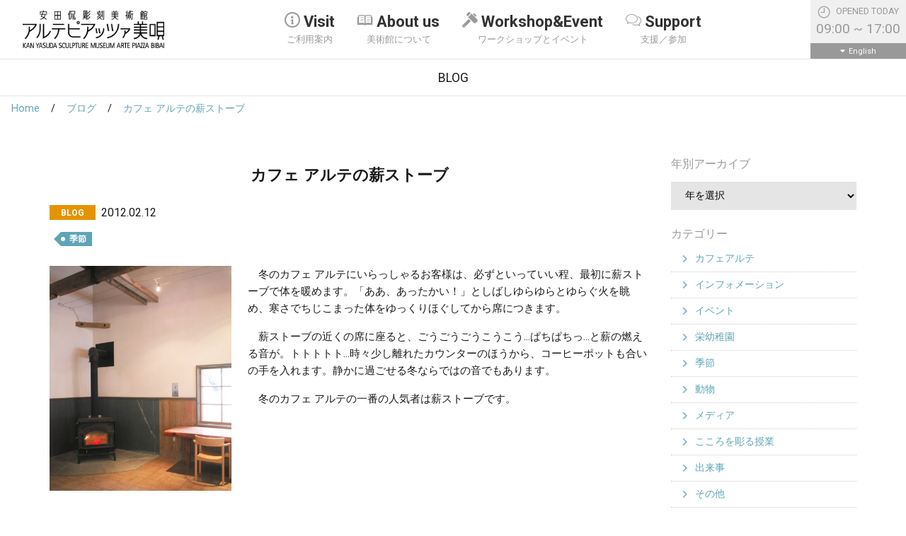

--- FILE ---
content_type: text/html; charset=UTF-8
request_url: https://www.artepiazza.jp/blog/7287/
body_size: 9731
content:
<!doctype html>
<html lang="ja">
<head>
	<meta charset="UTF-8">
	<meta name="viewport" content="width=device-width, initial-scale=1, shrink-to-fit=no">
	<link rel="profile" href="https://gmpg.org/xfn/11">

  <link rel="icon" href="https://www.artepiazza.jp/wp-content/themes/artepiazza2018/favicon/favicon.ico" sizes="any">
  <link rel="icon" href="https://www.artepiazza.jp/wp-content/themes/artepiazza2018/favicon/icon.svg" type="image/svg+xml">
  <link rel="apple-touch-icon" href="https://www.artepiazza.jp/wp-content/themes/artepiazza2018/favicon/apple-touch-icon.png">

	<meta name='robots' content='index, follow, max-image-preview:large, max-snippet:-1, max-video-preview:-1' />

	<!-- This site is optimized with the Yoast SEO plugin v19.7.1 - https://yoast.com/wordpress/plugins/seo/ -->
	<title>カフェ アルテの薪ストーブ | 安田侃彫刻美術館 アルテピアッツァ美唄</title>
	<link rel="canonical" href="https://www.artepiazza.jp/blog/7287/" />
	<meta property="og:locale" content="ja_JP" />
	<meta property="og:type" content="article" />
	<meta property="og:title" content="カフェ アルテの薪ストーブ | 安田侃彫刻美術館 アルテピアッツァ美唄" />
	<meta property="og:description" content="　冬のカフェ アルテにいらっしゃるお客様は、必ずといっていい程、最初に薪ストーブで体を暖めます。「ああ、あったかい！」としばしゆらゆらとゆらぐ火を眺め、寒さでちじこまった体をゆっくりほぐしてから席につきます。 　薪ストー [&hellip;]" />
	<meta property="og:url" content="https://www.artepiazza.jp/blog/7287/" />
	<meta property="og:site_name" content="安田侃彫刻美術館 アルテピアッツァ美唄" />
	<meta property="article:publisher" content="https://www.facebook.com/ArtePiazzaBibai" />
	<meta property="og:image" content="https://www.artepiazza.jp/wp-content/uploads/2012/02/SDIM01724-445x550.jpg" />
	<meta name="twitter:card" content="summary_large_image" />
	<script type="application/ld+json" class="yoast-schema-graph">{"@context":"https://schema.org","@graph":[{"@type":"WebPage","@id":"https://www.artepiazza.jp/blog/7287/","url":"https://www.artepiazza.jp/blog/7287/","name":"カフェ アルテの薪ストーブ | 安田侃彫刻美術館 アルテピアッツァ美唄","isPartOf":{"@id":"https://www.artepiazza.jp/#website"},"primaryImageOfPage":{"@id":"https://www.artepiazza.jp/blog/7287/#primaryimage"},"image":{"@id":"https://www.artepiazza.jp/blog/7287/#primaryimage"},"thumbnailUrl":"https://www.artepiazza.jp/wp-content/uploads/2012/02/SDIM01724-445x550.jpg","datePublished":"2012-02-12T09:06:48+00:00","dateModified":"2012-02-12T09:06:48+00:00","breadcrumb":{"@id":"https://www.artepiazza.jp/blog/7287/#breadcrumb"},"inLanguage":"ja","potentialAction":[{"@type":"ReadAction","target":["https://www.artepiazza.jp/blog/7287/"]}]},{"@type":"ImageObject","inLanguage":"ja","@id":"https://www.artepiazza.jp/blog/7287/#primaryimage","url":"https://www.artepiazza.jp/wp-content/uploads/2012/02/SDIM01724-445x550.jpg","contentUrl":"https://www.artepiazza.jp/wp-content/uploads/2012/02/SDIM01724-445x550.jpg"},{"@type":"BreadcrumbList","@id":"https://www.artepiazza.jp/blog/7287/#breadcrumb","itemListElement":[{"@type":"ListItem","position":1,"name":"ホーム","item":"https://www.artepiazza.jp/"},{"@type":"ListItem","position":2,"name":"ブログ","item":"https://www.artepiazza.jp/blog/"},{"@type":"ListItem","position":3,"name":"カフェ アルテの薪ストーブ"}]},{"@type":"WebSite","@id":"https://www.artepiazza.jp/#website","url":"https://www.artepiazza.jp/","name":"安田侃彫刻美術館 アルテピアッツァ美唄","description":"ARTE PIAZZA BIBAI","publisher":{"@id":"https://www.artepiazza.jp/#organization"},"potentialAction":[{"@type":"SearchAction","target":{"@type":"EntryPoint","urlTemplate":"https://www.artepiazza.jp/?s={search_term_string}"},"query-input":"required name=search_term_string"}],"inLanguage":"ja"},{"@type":"Organization","@id":"https://www.artepiazza.jp/#organization","name":"安田侃彫刻美術館 アルテピアッツァ美唄","url":"https://www.artepiazza.jp/","sameAs":["https://www.instagram.com/artepiazzabibai/","https://www.facebook.com/ArtePiazzaBibai"],"logo":{"@type":"ImageObject","inLanguage":"ja","@id":"https://www.artepiazza.jp/#/schema/logo/image/","url":"https://www.artepiazza.jp/wp-content/uploads/2019/04/logo-ja.png","contentUrl":"https://www.artepiazza.jp/wp-content/uploads/2019/04/logo-ja.png","width":510,"height":135,"caption":"安田侃彫刻美術館 アルテピアッツァ美唄"},"image":{"@id":"https://www.artepiazza.jp/#/schema/logo/image/"}}]}</script>
	<!-- / Yoast SEO plugin. -->


<link rel='dns-prefetch' href='//fonts.googleapis.com' />
		<!-- This site uses the Google Analytics by ExactMetrics plugin v7.20.1 - Using Analytics tracking - https://www.exactmetrics.com/ -->
							<script src="//www.googletagmanager.com/gtag/js?id=G-0ZGXMMPGKD"  data-cfasync="false" data-wpfc-render="false" type="text/javascript" async></script>
			<script data-cfasync="false" data-wpfc-render="false" type="text/javascript">
				var em_version = '7.20.1';
				var em_track_user = true;
				var em_no_track_reason = '';
				
								var disableStrs = [
										'ga-disable-G-0ZGXMMPGKD',
									];

				/* Function to detect opted out users */
				function __gtagTrackerIsOptedOut() {
					for (var index = 0; index < disableStrs.length; index++) {
						if (document.cookie.indexOf(disableStrs[index] + '=true') > -1) {
							return true;
						}
					}

					return false;
				}

				/* Disable tracking if the opt-out cookie exists. */
				if (__gtagTrackerIsOptedOut()) {
					for (var index = 0; index < disableStrs.length; index++) {
						window[disableStrs[index]] = true;
					}
				}

				/* Opt-out function */
				function __gtagTrackerOptout() {
					for (var index = 0; index < disableStrs.length; index++) {
						document.cookie = disableStrs[index] + '=true; expires=Thu, 31 Dec 2099 23:59:59 UTC; path=/';
						window[disableStrs[index]] = true;
					}
				}

				if ('undefined' === typeof gaOptout) {
					function gaOptout() {
						__gtagTrackerOptout();
					}
				}
								window.dataLayer = window.dataLayer || [];

				window.ExactMetricsDualTracker = {
					helpers: {},
					trackers: {},
				};
				if (em_track_user) {
					function __gtagDataLayer() {
						dataLayer.push(arguments);
					}

					function __gtagTracker(type, name, parameters) {
						if (!parameters) {
							parameters = {};
						}

						if (parameters.send_to) {
							__gtagDataLayer.apply(null, arguments);
							return;
						}

						if (type === 'event') {
														parameters.send_to = exactmetrics_frontend.v4_id;
							var hookName = name;
							if (typeof parameters['event_category'] !== 'undefined') {
								hookName = parameters['event_category'] + ':' + name;
							}

							if (typeof ExactMetricsDualTracker.trackers[hookName] !== 'undefined') {
								ExactMetricsDualTracker.trackers[hookName](parameters);
							} else {
								__gtagDataLayer('event', name, parameters);
							}
							
						} else {
							__gtagDataLayer.apply(null, arguments);
						}
					}

					__gtagTracker('js', new Date());
					__gtagTracker('set', {
						'developer_id.dNDMyYj': true,
											});
										__gtagTracker('config', 'G-0ZGXMMPGKD', {"forceSSL":"true"} );
															window.gtag = __gtagTracker;										(function () {
						/* https://developers.google.com/analytics/devguides/collection/analyticsjs/ */
						/* ga and __gaTracker compatibility shim. */
						var noopfn = function () {
							return null;
						};
						var newtracker = function () {
							return new Tracker();
						};
						var Tracker = function () {
							return null;
						};
						var p = Tracker.prototype;
						p.get = noopfn;
						p.set = noopfn;
						p.send = function () {
							var args = Array.prototype.slice.call(arguments);
							args.unshift('send');
							__gaTracker.apply(null, args);
						};
						var __gaTracker = function () {
							var len = arguments.length;
							if (len === 0) {
								return;
							}
							var f = arguments[len - 1];
							if (typeof f !== 'object' || f === null || typeof f.hitCallback !== 'function') {
								if ('send' === arguments[0]) {
									var hitConverted, hitObject = false, action;
									if ('event' === arguments[1]) {
										if ('undefined' !== typeof arguments[3]) {
											hitObject = {
												'eventAction': arguments[3],
												'eventCategory': arguments[2],
												'eventLabel': arguments[4],
												'value': arguments[5] ? arguments[5] : 1,
											}
										}
									}
									if ('pageview' === arguments[1]) {
										if ('undefined' !== typeof arguments[2]) {
											hitObject = {
												'eventAction': 'page_view',
												'page_path': arguments[2],
											}
										}
									}
									if (typeof arguments[2] === 'object') {
										hitObject = arguments[2];
									}
									if (typeof arguments[5] === 'object') {
										Object.assign(hitObject, arguments[5]);
									}
									if ('undefined' !== typeof arguments[1].hitType) {
										hitObject = arguments[1];
										if ('pageview' === hitObject.hitType) {
											hitObject.eventAction = 'page_view';
										}
									}
									if (hitObject) {
										action = 'timing' === arguments[1].hitType ? 'timing_complete' : hitObject.eventAction;
										hitConverted = mapArgs(hitObject);
										__gtagTracker('event', action, hitConverted);
									}
								}
								return;
							}

							function mapArgs(args) {
								var arg, hit = {};
								var gaMap = {
									'eventCategory': 'event_category',
									'eventAction': 'event_action',
									'eventLabel': 'event_label',
									'eventValue': 'event_value',
									'nonInteraction': 'non_interaction',
									'timingCategory': 'event_category',
									'timingVar': 'name',
									'timingValue': 'value',
									'timingLabel': 'event_label',
									'page': 'page_path',
									'location': 'page_location',
									'title': 'page_title',
								};
								for (arg in args) {
																		if (!(!args.hasOwnProperty(arg) || !gaMap.hasOwnProperty(arg))) {
										hit[gaMap[arg]] = args[arg];
									} else {
										hit[arg] = args[arg];
									}
								}
								return hit;
							}

							try {
								f.hitCallback();
							} catch (ex) {
							}
						};
						__gaTracker.create = newtracker;
						__gaTracker.getByName = newtracker;
						__gaTracker.getAll = function () {
							return [];
						};
						__gaTracker.remove = noopfn;
						__gaTracker.loaded = true;
						window['__gaTracker'] = __gaTracker;
					})();
									} else {
										console.log("");
					(function () {
						function __gtagTracker() {
							return null;
						}

						window['__gtagTracker'] = __gtagTracker;
						window['gtag'] = __gtagTracker;
					})();
									}
			</script>
				<!-- / Google Analytics by ExactMetrics -->
		<link rel='stylesheet' id='wp-block-library-css' href='https://www.artepiazza.jp/wp-includes/css/dist/block-library/style.min.css?ver=6.3.7' type='text/css' media='all' />
<style id='classic-theme-styles-inline-css' type='text/css'>
/*! This file is auto-generated */
.wp-block-button__link{color:#fff;background-color:#32373c;border-radius:9999px;box-shadow:none;text-decoration:none;padding:calc(.667em + 2px) calc(1.333em + 2px);font-size:1.125em}.wp-block-file__button{background:#32373c;color:#fff;text-decoration:none}
</style>
<style id='global-styles-inline-css' type='text/css'>
body{--wp--preset--color--black: #000000;--wp--preset--color--cyan-bluish-gray: #abb8c3;--wp--preset--color--white: #ffffff;--wp--preset--color--pale-pink: #f78da7;--wp--preset--color--vivid-red: #cf2e2e;--wp--preset--color--luminous-vivid-orange: #ff6900;--wp--preset--color--luminous-vivid-amber: #fcb900;--wp--preset--color--light-green-cyan: #7bdcb5;--wp--preset--color--vivid-green-cyan: #00d084;--wp--preset--color--pale-cyan-blue: #8ed1fc;--wp--preset--color--vivid-cyan-blue: #0693e3;--wp--preset--color--vivid-purple: #9b51e0;--wp--preset--gradient--vivid-cyan-blue-to-vivid-purple: linear-gradient(135deg,rgba(6,147,227,1) 0%,rgb(155,81,224) 100%);--wp--preset--gradient--light-green-cyan-to-vivid-green-cyan: linear-gradient(135deg,rgb(122,220,180) 0%,rgb(0,208,130) 100%);--wp--preset--gradient--luminous-vivid-amber-to-luminous-vivid-orange: linear-gradient(135deg,rgba(252,185,0,1) 0%,rgba(255,105,0,1) 100%);--wp--preset--gradient--luminous-vivid-orange-to-vivid-red: linear-gradient(135deg,rgba(255,105,0,1) 0%,rgb(207,46,46) 100%);--wp--preset--gradient--very-light-gray-to-cyan-bluish-gray: linear-gradient(135deg,rgb(238,238,238) 0%,rgb(169,184,195) 100%);--wp--preset--gradient--cool-to-warm-spectrum: linear-gradient(135deg,rgb(74,234,220) 0%,rgb(151,120,209) 20%,rgb(207,42,186) 40%,rgb(238,44,130) 60%,rgb(251,105,98) 80%,rgb(254,248,76) 100%);--wp--preset--gradient--blush-light-purple: linear-gradient(135deg,rgb(255,206,236) 0%,rgb(152,150,240) 100%);--wp--preset--gradient--blush-bordeaux: linear-gradient(135deg,rgb(254,205,165) 0%,rgb(254,45,45) 50%,rgb(107,0,62) 100%);--wp--preset--gradient--luminous-dusk: linear-gradient(135deg,rgb(255,203,112) 0%,rgb(199,81,192) 50%,rgb(65,88,208) 100%);--wp--preset--gradient--pale-ocean: linear-gradient(135deg,rgb(255,245,203) 0%,rgb(182,227,212) 50%,rgb(51,167,181) 100%);--wp--preset--gradient--electric-grass: linear-gradient(135deg,rgb(202,248,128) 0%,rgb(113,206,126) 100%);--wp--preset--gradient--midnight: linear-gradient(135deg,rgb(2,3,129) 0%,rgb(40,116,252) 100%);--wp--preset--font-size--small: 13px;--wp--preset--font-size--medium: 20px;--wp--preset--font-size--large: 36px;--wp--preset--font-size--x-large: 42px;--wp--preset--spacing--20: 0.44rem;--wp--preset--spacing--30: 0.67rem;--wp--preset--spacing--40: 1rem;--wp--preset--spacing--50: 1.5rem;--wp--preset--spacing--60: 2.25rem;--wp--preset--spacing--70: 3.38rem;--wp--preset--spacing--80: 5.06rem;--wp--preset--shadow--natural: 6px 6px 9px rgba(0, 0, 0, 0.2);--wp--preset--shadow--deep: 12px 12px 50px rgba(0, 0, 0, 0.4);--wp--preset--shadow--sharp: 6px 6px 0px rgba(0, 0, 0, 0.2);--wp--preset--shadow--outlined: 6px 6px 0px -3px rgba(255, 255, 255, 1), 6px 6px rgba(0, 0, 0, 1);--wp--preset--shadow--crisp: 6px 6px 0px rgba(0, 0, 0, 1);}:where(.is-layout-flex){gap: 0.5em;}:where(.is-layout-grid){gap: 0.5em;}body .is-layout-flow > .alignleft{float: left;margin-inline-start: 0;margin-inline-end: 2em;}body .is-layout-flow > .alignright{float: right;margin-inline-start: 2em;margin-inline-end: 0;}body .is-layout-flow > .aligncenter{margin-left: auto !important;margin-right: auto !important;}body .is-layout-constrained > .alignleft{float: left;margin-inline-start: 0;margin-inline-end: 2em;}body .is-layout-constrained > .alignright{float: right;margin-inline-start: 2em;margin-inline-end: 0;}body .is-layout-constrained > .aligncenter{margin-left: auto !important;margin-right: auto !important;}body .is-layout-constrained > :where(:not(.alignleft):not(.alignright):not(.alignfull)){max-width: var(--wp--style--global--content-size);margin-left: auto !important;margin-right: auto !important;}body .is-layout-constrained > .alignwide{max-width: var(--wp--style--global--wide-size);}body .is-layout-flex{display: flex;}body .is-layout-flex{flex-wrap: wrap;align-items: center;}body .is-layout-flex > *{margin: 0;}body .is-layout-grid{display: grid;}body .is-layout-grid > *{margin: 0;}:where(.wp-block-columns.is-layout-flex){gap: 2em;}:where(.wp-block-columns.is-layout-grid){gap: 2em;}:where(.wp-block-post-template.is-layout-flex){gap: 1.25em;}:where(.wp-block-post-template.is-layout-grid){gap: 1.25em;}.has-black-color{color: var(--wp--preset--color--black) !important;}.has-cyan-bluish-gray-color{color: var(--wp--preset--color--cyan-bluish-gray) !important;}.has-white-color{color: var(--wp--preset--color--white) !important;}.has-pale-pink-color{color: var(--wp--preset--color--pale-pink) !important;}.has-vivid-red-color{color: var(--wp--preset--color--vivid-red) !important;}.has-luminous-vivid-orange-color{color: var(--wp--preset--color--luminous-vivid-orange) !important;}.has-luminous-vivid-amber-color{color: var(--wp--preset--color--luminous-vivid-amber) !important;}.has-light-green-cyan-color{color: var(--wp--preset--color--light-green-cyan) !important;}.has-vivid-green-cyan-color{color: var(--wp--preset--color--vivid-green-cyan) !important;}.has-pale-cyan-blue-color{color: var(--wp--preset--color--pale-cyan-blue) !important;}.has-vivid-cyan-blue-color{color: var(--wp--preset--color--vivid-cyan-blue) !important;}.has-vivid-purple-color{color: var(--wp--preset--color--vivid-purple) !important;}.has-black-background-color{background-color: var(--wp--preset--color--black) !important;}.has-cyan-bluish-gray-background-color{background-color: var(--wp--preset--color--cyan-bluish-gray) !important;}.has-white-background-color{background-color: var(--wp--preset--color--white) !important;}.has-pale-pink-background-color{background-color: var(--wp--preset--color--pale-pink) !important;}.has-vivid-red-background-color{background-color: var(--wp--preset--color--vivid-red) !important;}.has-luminous-vivid-orange-background-color{background-color: var(--wp--preset--color--luminous-vivid-orange) !important;}.has-luminous-vivid-amber-background-color{background-color: var(--wp--preset--color--luminous-vivid-amber) !important;}.has-light-green-cyan-background-color{background-color: var(--wp--preset--color--light-green-cyan) !important;}.has-vivid-green-cyan-background-color{background-color: var(--wp--preset--color--vivid-green-cyan) !important;}.has-pale-cyan-blue-background-color{background-color: var(--wp--preset--color--pale-cyan-blue) !important;}.has-vivid-cyan-blue-background-color{background-color: var(--wp--preset--color--vivid-cyan-blue) !important;}.has-vivid-purple-background-color{background-color: var(--wp--preset--color--vivid-purple) !important;}.has-black-border-color{border-color: var(--wp--preset--color--black) !important;}.has-cyan-bluish-gray-border-color{border-color: var(--wp--preset--color--cyan-bluish-gray) !important;}.has-white-border-color{border-color: var(--wp--preset--color--white) !important;}.has-pale-pink-border-color{border-color: var(--wp--preset--color--pale-pink) !important;}.has-vivid-red-border-color{border-color: var(--wp--preset--color--vivid-red) !important;}.has-luminous-vivid-orange-border-color{border-color: var(--wp--preset--color--luminous-vivid-orange) !important;}.has-luminous-vivid-amber-border-color{border-color: var(--wp--preset--color--luminous-vivid-amber) !important;}.has-light-green-cyan-border-color{border-color: var(--wp--preset--color--light-green-cyan) !important;}.has-vivid-green-cyan-border-color{border-color: var(--wp--preset--color--vivid-green-cyan) !important;}.has-pale-cyan-blue-border-color{border-color: var(--wp--preset--color--pale-cyan-blue) !important;}.has-vivid-cyan-blue-border-color{border-color: var(--wp--preset--color--vivid-cyan-blue) !important;}.has-vivid-purple-border-color{border-color: var(--wp--preset--color--vivid-purple) !important;}.has-vivid-cyan-blue-to-vivid-purple-gradient-background{background: var(--wp--preset--gradient--vivid-cyan-blue-to-vivid-purple) !important;}.has-light-green-cyan-to-vivid-green-cyan-gradient-background{background: var(--wp--preset--gradient--light-green-cyan-to-vivid-green-cyan) !important;}.has-luminous-vivid-amber-to-luminous-vivid-orange-gradient-background{background: var(--wp--preset--gradient--luminous-vivid-amber-to-luminous-vivid-orange) !important;}.has-luminous-vivid-orange-to-vivid-red-gradient-background{background: var(--wp--preset--gradient--luminous-vivid-orange-to-vivid-red) !important;}.has-very-light-gray-to-cyan-bluish-gray-gradient-background{background: var(--wp--preset--gradient--very-light-gray-to-cyan-bluish-gray) !important;}.has-cool-to-warm-spectrum-gradient-background{background: var(--wp--preset--gradient--cool-to-warm-spectrum) !important;}.has-blush-light-purple-gradient-background{background: var(--wp--preset--gradient--blush-light-purple) !important;}.has-blush-bordeaux-gradient-background{background: var(--wp--preset--gradient--blush-bordeaux) !important;}.has-luminous-dusk-gradient-background{background: var(--wp--preset--gradient--luminous-dusk) !important;}.has-pale-ocean-gradient-background{background: var(--wp--preset--gradient--pale-ocean) !important;}.has-electric-grass-gradient-background{background: var(--wp--preset--gradient--electric-grass) !important;}.has-midnight-gradient-background{background: var(--wp--preset--gradient--midnight) !important;}.has-small-font-size{font-size: var(--wp--preset--font-size--small) !important;}.has-medium-font-size{font-size: var(--wp--preset--font-size--medium) !important;}.has-large-font-size{font-size: var(--wp--preset--font-size--large) !important;}.has-x-large-font-size{font-size: var(--wp--preset--font-size--x-large) !important;}
.wp-block-navigation a:where(:not(.wp-element-button)){color: inherit;}
:where(.wp-block-post-template.is-layout-flex){gap: 1.25em;}:where(.wp-block-post-template.is-layout-grid){gap: 1.25em;}
:where(.wp-block-columns.is-layout-flex){gap: 2em;}:where(.wp-block-columns.is-layout-grid){gap: 2em;}
.wp-block-pullquote{font-size: 1.5em;line-height: 1.6;}
</style>
<link rel='stylesheet' id='fc-core-style-css' href='https://www.artepiazza.jp/wp-content/plugins/artepiazza2018/calendar/assets/@fullcalendar/core/main.min.css?ver=6.3.7' type='text/css' media='all' />
<link rel='stylesheet' id='fc-dg-style-css' href='https://www.artepiazza.jp/wp-content/plugins/artepiazza2018/calendar/assets/@fullcalendar/daygrid/main.min.css?ver=6.3.7' type='text/css' media='all' />
<link rel='stylesheet' id='artepiazza2018-style-css' href='https://www.artepiazza.jp/wp-content/themes/artepiazza2018/style.css?20201125&#038;ver=6.3.7' type='text/css' media='all' />
<link rel='stylesheet' id='google-roboto-css' href='https://fonts.googleapis.com/css?family=Roboto%3A400%2C700&#038;ver=6.3.7' type='text/css' media='all' />
<script type='text/javascript' src='https://www.artepiazza.jp/wp-content/plugins/google-analytics-dashboard-for-wp/assets/js/frontend-gtag.js?ver=7.20.1' id='exactmetrics-frontend-script-js'></script>
<script data-cfasync="false" data-wpfc-render="false" type="text/javascript" id='exactmetrics-frontend-script-js-extra'>/* <![CDATA[ */
var exactmetrics_frontend = {"js_events_tracking":"true","download_extensions":"zip,mp3,mpeg,pdf,docx,pptx,xlsx,rar","inbound_paths":"[{\"path\":\"\\\/go\\\/\",\"label\":\"affiliate\"},{\"path\":\"\\\/recommend\\\/\",\"label\":\"affiliate\"}]","home_url":"https:\/\/www.artepiazza.jp","hash_tracking":"false","v4_id":"G-0ZGXMMPGKD"};/* ]]> */
</script>
<meta name="cdp-version" content="1.4.3" /><style type="text/css">.recentcomments a{display:inline !important;padding:0 !important;margin:0 !important;}</style></head>

<body id="top" class="blog-template-default single single-blog postid-7287 %e3%82%ab%e3%83%95%e3%82%a7-%e3%82%a2%e3%83%ab%e3%83%86%e3%81%ae%e8%96%aa%e3%82%b9%e3%83%88%e3%83%bc%e3%83%96">


<header>
	<nav class="navbar navbar-expand-lg navbar-light bg-white fixed-top">
		<a class="navbar-brand" href="https://www.artepiazza.jp">
							<div class="sitetitle"><img src="https://www.artepiazza.jp/wp-content/themes/artepiazza2018/img/common/logo-ja.png"
				                            alt="安田侃彫刻美術館 アルテピアッツァ美唄"
				                            class="img-fluid"></div>
					</a>

		<div class="collapse navbar-collapse justify-content-center" id="navbarNavDropdown">
			<ul class="navbar-nav">
									<li class="nav-item dropdown mega-dropdown">
						<a class="nav-link dropdown-toggle" href="%23" id="MM1"
						   data-toggle="dropdown"
						   aria-haspopup="true"
						   aria-expanded="false">
							<span class="icon-gn-01"></span>Visit							<p>ご利用案内</p>
						</a>
													<div class="dropdown-menu mega-dropdown-menu drop-down-menu-MM1"
							     aria-labelledby="MM1">
								<div class="container mm-panel">
									<div class="row">
										<div class="col-12 col-lg-3 mega-drop">
											<span
												class="icon-gn-01"></span>Visit										</div>
										<div class="col-12 col-lg-9">
											<ul class="mega-drop-menu-list">
												
													<li>
														<a href="https://www.artepiazza.jp/guide/access/">アクセス</a>
													</li>

												
													<li>
														<a href="https://www.artepiazza.jp/guide/map/">施設マップ</a>
													</li>

												
													<li>
														<a href="https://www.artepiazza.jp/guide/visitors/">すべてのお客様へ</a>
													</li>

												
													<li>
														<a href="https://www.artepiazza.jp/guide/goods_1-2/">グッズ</a>
													</li>

												
													<li>
														<a href="https://www.artepiazza.jp/guide/cafe-arte/">カフェアルテ</a>
													</li>

												
													<li>
														<a href="https://www.artepiazza.jp/guide/arte-library/">アルテ文庫</a>
													</li>

																							</ul>
										</div>
									</div>
								</div>
							</div>
											</li>
														<li class="nav-item dropdown mega-dropdown">
						<a class="nav-link dropdown-toggle" href="%23" id="MM2"
						   data-toggle="dropdown"
						   aria-haspopup="true"
						   aria-expanded="false">
							<span class="icon-gn-02"></span>About us							<p>美術館について</p>
						</a>
													<div class="dropdown-menu mega-dropdown-menu drop-down-menu-MM2"
							     aria-labelledby="MM2">
								<div class="container mm-panel">
									<div class="row">
										<div class="col-12 col-lg-3 mega-drop">
											<span
												class="icon-gn-02"></span>About us										</div>
										<div class="col-12 col-lg-9">
											<ul class="mega-drop-menu-list">
												
													<li>
														<a href="https://www.artepiazza.jp/about/basicprinciple/">基本理念</a>
													</li>

												
													<li>
														<a href="https://www.artepiazza.jp/about/museum/">The Making of Arte Piazza Bibai</a>
													</li>

												
													<li>
														<a href="https://www.artepiazza.jp/about/profile/">彫刻家・安田侃について</a>
													</li>

												
													<li>
														<a href="https://www.artepiazza.jp/about/memory/">炭山の記憶</a>
													</li>

												
													<li>
														<a href="https://www.artepiazza.jp/about/arte-press/">アルテ通信</a>
													</li>

																							</ul>
										</div>
									</div>
								</div>
							</div>
											</li>
														<li class="nav-item dropdown mega-dropdown">
						<a class="nav-link dropdown-toggle" href="%23" id="MM3"
						   data-toggle="dropdown"
						   aria-haspopup="true"
						   aria-expanded="false">
							<span class="icon-gn-03"></span>Workshop&Event							<p>ワークショップとイベント</p>
						</a>
													<div class="dropdown-menu mega-dropdown-menu drop-down-menu-MM3"
							     aria-labelledby="MM3">
								<div class="container mm-panel">
									<div class="row">
										<div class="col-12 col-lg-3 mega-drop">
											<span
												class="icon-gn-03"></span>Workshop&Event										</div>
										<div class="col-12 col-lg-9">
											<ul class="mega-drop-menu-list">
												
													<li>
														<a href="https://www.artepiazza.jp/workshops-events/curve/">こころを彫る授業</a>
													</li>

												
													<li>
														<a href="https://www.artepiazza.jp/workshops-events/school-of/">アルテ○○の学校</a>
													</li>

												
													<li>
														<a href="https://www.artepiazza.jp/workshops-events/guided-tours/">ガイドツアー</a>
													</li>

												
													<li>
														<a href="https://www.artepiazza.jp/event/">イベント</a>
													</li>

																							</ul>
										</div>
									</div>
								</div>
							</div>
											</li>
														<li class="nav-item dropdown mega-dropdown">
						<a class="nav-link dropdown-toggle" href="%23" id="MM4"
						   data-toggle="dropdown"
						   aria-haspopup="true"
						   aria-expanded="false">
							<span class="icon-gn-04"></span>Support							<p>支援／参加</p>
						</a>
													<div class="dropdown-menu mega-dropdown-menu drop-down-menu-MM4"
							     aria-labelledby="MM4">
								<div class="container mm-panel">
									<div class="row">
										<div class="col-12 col-lg-3 mega-drop">
											<span
												class="icon-gn-04"></span>Support										</div>
										<div class="col-12 col-lg-9">
											<ul class="mega-drop-menu-list">
												
													<li>
														<a href="https://www.artepiazza.jp/support/poporo/">アルテ市民ポポロ</a>
													</li>

												
													<li>
														<a href="https://www.artepiazza.jp/support/donation/">寄附</a>
													</li>

												
													<li>
														<a href="https://www.artepiazza.jp/support/kodama/">アルテの丘こだま基金</a>
													</li>

												
													<li>
														<a href="https://www.artepiazza.jp/support/volunteers/">ボランティア</a>
													</li>

																							</ul>
										</div>
									</div>
								</div>
							</div>
											</li>
												</ul>
		</div>

		<div class="ml-auto header-right">
			<div class="business-hours flex-grow-1">
				<p>
					
						<img src="https://www.artepiazza.jp/wp-content/themes/artepiazza2018/img/common/icon-opened.png" alt="OPENED TODAY">

						OPENED TODAY<br>
													<span
								class="time">09:00 ~ 17:00</span>
						
									</p>
			</div>
									<a href="https://www.artepiazza.jp/english/" class="language">English</a>
						<button class="navbar-toggler" type="button" data-toggle="collapse" data-target="#navbarNavDropdown"
			        aria-controls="navbarNavDropdown" aria-expanded="false" aria-label="Toggle navigation">
				<span class="navbar-toggler-icon"></span>
			</button>
		</div><!--//.header-right -->
	</nav>
</header>


<!--// header -->



	<!-- single -->
	<main>
		<div class="heading-container">
			<h1>BLOG</h1>
		</div>
		<ol class="breadcrumb">
			
				
					<li><a href="https://www.artepiazza.jp">Home</a></li>

							
				
					<li><a href="https://www.artepiazza.jp/blog/">ブログ</a></li>

							
				
					<li><a href="https://www.artepiazza.jp/blog/7287">カフェ アルテの薪ストーブ</a></li>

									</ol>

		<div class="container page-container">
			<div class="edit-area">
				
					<div class="row">

						
<!-- content -->
<div class="col-12 col-md-9 single-">

	<div class="container-inner">
		<h2>カフェ アルテの薪ストーブ</h2>

		<div class="date-area">
							<dl>
					<dt class="blog">BLOG</dt>

					<dd>
						<time datetime="2012-02-12">
							2012.02.12						</time>
					</dd>

				</dl>
					</div>

		<!-- categories for blog and post -->
					<div class="category-area">
				<ul>
											<li>
														<a href="https://www.artepiazza.jp/blog/category/%e5%ad%a3%e7%af%80">季節</a>
						</li>
									</ul>
			</div>
		
        <div class="clearfix">
            <p><img decoding="async" fetchpriority="high" class="alignleft  wp-image-7356" title="薪ストーブ" src="https://www.artepiazza.jp/wp-content/uploads/2012/02/SDIM01724-445x550.jpg" alt="" width="257" height="317" />　冬のカフェ アルテにいらっしゃるお客様は、必ずといっていい程、最初に薪ストーブで体を暖めます。「ああ、あったかい！」としばしゆらゆらとゆらぐ火を眺め、寒さでちじこまった体をゆっくりほぐしてから席につきます。</p>
<p>　薪ストーブの近くの席に座ると、ごうごうごうこうこう…ぱちぱちっ…と薪の燃える音が。トトトトト…時々少し離れたカウンターのほうから、コーヒーポットも合いの手を入れます。静かに過ごせる冬ならではの音でもあります。</p>
<p>　冬のカフェ アルテの一番の人気者は薪ストーブです。</p>
        </div>

		<!-- meta for event -->
					<div class="previous-page">
                <div class="row issue-pager">
                    <div class="col-6 text-left">
                        <a href="https://www.artepiazza.jp/blog/7266" class="page-nav-prev">前へ</a>                    </div>
                    <div class="col-6 text-right">
                        <a href="https://www.artepiazza.jp/blog/7364" class="page-nav-next">次へ</a>                    </div>
                </div>
                <div class="col-12 text-center">
                    <a href="https://www.artepiazza.jp/blog/" class="btn-link-small">一覧に戻る</a>
                </div>
			</div>
		
			</div>

</div>
<!--// content -->

						<div class="col-12 col-md-3">
							
<!-- sidebar-blog -->
<h3>年別アーカイブ</h3>

<div class="page-select-form ">
	<select id="archive-selector-dropdown">
		<option value='-1'>年を選択</option>
			<option value='https://www.artepiazza.jp/blog/year/2026/'> 2026 </option>
	<option value='https://www.artepiazza.jp/blog/year/2025/'> 2025 </option>
	<option value='https://www.artepiazza.jp/blog/year/2024/'> 2024 </option>
	<option value='https://www.artepiazza.jp/blog/year/2023/'> 2023 </option>
	<option value='https://www.artepiazza.jp/blog/year/2022/'> 2022 </option>
	<option value='https://www.artepiazza.jp/blog/year/2021/'> 2021 </option>
	<option value='https://www.artepiazza.jp/blog/year/2020/'> 2020 </option>
	<option value='https://www.artepiazza.jp/blog/year/2019/'> 2019 </option>
	<option value='https://www.artepiazza.jp/blog/year/2018/'> 2018 </option>
	<option value='https://www.artepiazza.jp/blog/year/2017/'> 2017 </option>
	<option value='https://www.artepiazza.jp/blog/year/2016/'> 2016 </option>
	<option value='https://www.artepiazza.jp/blog/year/2015/'> 2015 </option>
	<option value='https://www.artepiazza.jp/blog/year/2014/'> 2014 </option>
	<option value='https://www.artepiazza.jp/blog/year/2013/'> 2013 </option>
	<option value='https://www.artepiazza.jp/blog/year/2012/'> 2012 </option>
	<option value='https://www.artepiazza.jp/blog/year/2011/'> 2011 </option>
	<option value='https://www.artepiazza.jp/blog/year/2010/'> 2010 </option>
	<option value='https://www.artepiazza.jp/blog/year/2009/'> 2009 </option>
	<option value='https://www.artepiazza.jp/blog/year/2008/'> 2008 </option>
	<option value='https://www.artepiazza.jp/blog/year/2007/'> 2007 </option>
	<option value='https://www.artepiazza.jp/blog/year/2006/'> 2006 </option>
	<option value='https://www.artepiazza.jp/blog/year/2005/'> 2005 </option>
	</select>
</div>


<h3>カテゴリー</h3>
<ul class="archive-nav-link">
	
		<li>
			<a href="https://www.artepiazza.jp/blog/category/caffe">
				カフェアルテ			</a>
		</li>

	
		<li>
			<a href="https://www.artepiazza.jp/blog/category/%e3%82%a4%e3%83%b3%e3%83%95%e3%82%a9%e3%83%a1%e3%83%bc%e3%82%b7%e3%83%a7%e3%83%b3">
				インフォメーション			</a>
		</li>

	
		<li>
			<a href="https://www.artepiazza.jp/blog/category/%e3%82%a4%e3%83%99%e3%83%b3%e3%83%88">
				イベント			</a>
		</li>

	
		<li>
			<a href="https://www.artepiazza.jp/blog/category/%e6%a0%84%e5%b9%bc%e7%a8%9a%e5%9c%92">
				栄幼稚園			</a>
		</li>

	
		<li>
			<a href="https://www.artepiazza.jp/blog/category/%e5%ad%a3%e7%af%80">
				季節			</a>
		</li>

	
		<li>
			<a href="https://www.artepiazza.jp/blog/category/%e5%8b%95%e7%89%a9">
				動物			</a>
		</li>

	
		<li>
			<a href="https://www.artepiazza.jp/blog/category/%e3%83%a1%e3%83%87%e3%82%a3%e3%82%a2">
				メディア			</a>
		</li>

	
		<li>
			<a href="https://www.artepiazza.jp/blog/category/%e3%81%93%e3%81%93%e3%82%8d%e3%82%92%e5%bd%ab%e3%82%8b%e6%8e%88%e6%a5%ad">
				こころを彫る授業			</a>
		</li>

	
		<li>
			<a href="https://www.artepiazza.jp/blog/category/%e5%87%ba%e6%9d%a5%e4%ba%8b">
				出来事			</a>
		</li>

	
		<li>
			<a href="https://www.artepiazza.jp/blog/category/%e3%81%9d%e3%81%ae%e4%bb%96">
				その他			</a>
		</li>

	</ul>

<!-- sidebar-blog -->
						</div>
					</div>

							</div>
		</div>

		<section class="info-content">
			
<!-- sidebar-info-content -->

<div class="container">
	<div class="row">
		<div class="col-6 col-lg-3">
			<h3><span class="icon-info-01"></span>入場料</h3>
			<div class="museum-info">
				<p>無　料<br><small>（任意による寄附をお願いします）</small></p>
			</div>
		</div>
		<div class="col-6 col-lg-3">
			<h3><span class="icon-info-02"></span>駐車場</h3>
			<div class="museum-info">
				<p>無　料</p>
				<dl>
					<dt>第1.2駐車場</dt>
					<dd>140台</dd>
				</dl>
				<dl>
					<dt>身障者用駐車場</dt>
					<dd>7台</dd>
				</dl>
				<dl>
					<dt>カフェ駐車場</dt>
					<dd>25台</dd>
				</dl>
			</div>
		</div>
		<div class="col-6 col-lg-3">
			<h3><span class="icon-info-03"></span>開館時間</h3>
			<div class="museum-info">
				<p>水～月曜日<br>9:00～17:00</p>
			</div>
		</div>
		<div class="col-6 col-lg-3">
			<h3><span class="icon-info-04"></span>休館日</h3>
			<div class="museum-info">
				<p>毎週火曜<br>祝日の翌日(日曜は除く)<br>12月31日～1月3日</p>
			</div>
		</div>
	</div>
</div>

<!-- sidebar -->

		</section>

	</main>
	<!--// single -->



<!-- footer -->
<footer class="container">
	<div class="footer-content">
		<div class="row justify-content-center">
			<div class="col-12 col-md-4">
				<img
					src="https://www.artepiazza.jp/wp-content/themes/artepiazza2018/img/common/logo-ja.png"
					alt="安田侃彫刻美術館 アルテピアッツァ美唄"
					class="img-fluid">
			</div>
			<div class="col-12 col-md-5">
				<address>
					<p class="telephone"><span>TEL/FAX</span><a href="tel:0126-63-3137">0126-63-3137</a></p>
					<p class="">〒072-0831 北海道美唄市落合町栄町</p>
				</address>
			</div>
			<div class="col-12 col-md-3">
				<ul>
										<li>
						<a href="https://www.artepiazza.jp/npo/">
							運営について						</a>
					</li>
										<li>
						<a href="https://www.artepiazza.jp/inquiry/">
							お問い合わせ						</a>
					</li>
										<li>
						<a href="https://www.artepiazza.jp/sitemap/">
							サイトマップ						</a>
					</li>
				</ul>
			</div>
		</div>
	</div>
	<nav>

					<ul>
				
					<li>
						ご利用案内													<ul>

								
									<li>
										<a href="https://www.artepiazza.jp/guide/access/" >
											アクセス										</a>
									</li>

								
									<li>
										<a href="https://www.artepiazza.jp/guide/map/" >
											施設マップ										</a>
									</li>

								
									<li>
										<a href="https://www.artepiazza.jp/guide/visitors/" >
											すべてのお客様へ										</a>
									</li>

								
									<li>
										<a href="https://www.artepiazza.jp/guide/goods_1-2/" >
											グッズ										</a>
									</li>

								
									<li>
										<a href="https://www.artepiazza.jp/guide/cafe-arte/" >
											カフェアルテ										</a>
									</li>

								
									<li>
										<a href="https://www.artepiazza.jp/guide/arte-library/" >
											アルテ文庫										</a>
									</li>

								
							</ul>
											</li>

				
					<li>
						美術館について													<ul>

								
									<li>
										<a href="https://www.artepiazza.jp/about/basicprinciple/" >
											基本理念										</a>
									</li>

								
									<li>
										<a href="https://www.artepiazza.jp/about/museum/" >
											The Making of Arte Piazza Bibai										</a>
									</li>

								
									<li>
										<a href="https://www.artepiazza.jp/about/profile/" >
											彫刻家・安田侃について										</a>
									</li>

								
									<li>
										<a href="https://www.artepiazza.jp/about/memory/" >
											炭山の記憶										</a>
									</li>

								
									<li>
										<a href="https://www.artepiazza.jp/about/arte-press/" >
											アルテ通信										</a>
									</li>

								
							</ul>
											</li>

				
					<li>
						ワークショップとイベント													<ul>

								
									<li>
										<a href="https://www.artepiazza.jp/workshops-events/curve/" >
											こころを彫る授業										</a>
									</li>

								
									<li>
										<a href="https://www.artepiazza.jp/workshops-events/school-of/" >
											アルテ○○の学校										</a>
									</li>

								
									<li>
										<a href="https://www.artepiazza.jp/workshops-events/guided-tours/" >
											ガイドツアー										</a>
									</li>

								
									<li>
										<a href="https://www.artepiazza.jp/event/" >
											イベント										</a>
									</li>

								
							</ul>
											</li>

				
					<li>
						支援／参加													<ul>

								
									<li>
										<a href="https://www.artepiazza.jp/support/poporo/" >
											アルテ市民ポポロ										</a>
									</li>

								
									<li>
										<a href="https://www.artepiazza.jp/support/donation/" >
											寄附										</a>
									</li>

								
									<li>
										<a href="https://www.artepiazza.jp/support/kodama/" >
											アルテの丘こだま基金										</a>
									</li>

								
									<li>
										<a href="https://www.artepiazza.jp/support/volunteers/" >
											ボランティア										</a>
									</li>

								
							</ul>
											</li>

							</ul>
			</nav>
	<div class="sns-list">
		<ul>
			<li><a href="https://www.facebook.com/ArtePiazzaBibai" target="_blank"><span class="icon-sns-fb"></span></a>
			</li>
			<li><a href="https://www.instagram.com/artepiazzabibai/" target="_blank"><span
						class="icon-sns-insta"></span></a></li>
		</ul>
	</div>
	<small>Copyright © KAN YASUDA SCULPTURE MUSEUM ARTE PIAZZA BIBAI all rights reserved.</small>
</footer>

<aside>
	<div class="page-top-link"><a href="#top">ページの先頭へ</a></div>
</aside>


<script type='text/javascript' src='https://www.artepiazza.jp/wp-content/themes/artepiazza2018/js/jquery.min.js?ver=3.3.1' id='jquery-js'></script>
<script type='text/javascript' src='https://www.artepiazza.jp/wp-content/themes/artepiazza2018/js/bootstrap.bundle.js?ver=4.3.1' id='bootstrap-js'></script>
<script type='text/javascript' src='https://www.artepiazza.jp/wp-content/themes/artepiazza2018/js/ofi.min.js?ver=3.3.1' id='ofi-js'></script>
<script type='text/javascript' src='https://www.artepiazza.jp/wp-content/themes/artepiazza2018/js/swiper.min.js?ver=4.4.6' id='swiper-js'></script>
<script type='text/javascript' src='https://www.artepiazza.jp/wp-content/themes/artepiazza2018/js/main.min.js?ver=1.0.0' id='main-js'></script>
<script type='text/javascript' src='https://www.artepiazza.jp/wp-content/plugins/artepiazza2018/calendar/assets/@fullcalendar/core/main.min.js?ver=4.1.0' id='fc-core-js-js'></script>
<script type='text/javascript' src='https://www.artepiazza.jp/wp-content/plugins/artepiazza2018/calendar/assets/@fullcalendar/daygrid/main.min.js?ver=4.1.0' id='fc-dg-js-js'></script>
<script type='text/javascript' id='artepiazza-event-js-js-extra'>
/* <![CDATA[ */
var artepiazza_event_config = {"api":"https:\/\/www.artepiazza.jp\/wp-admin\/admin-ajax.php","action":"get-events-call","nonce":"1712229cb6"};
/* ]]> */
</script>
<script type='text/javascript' src='https://www.artepiazza.jp/wp-content/plugins/artepiazza2018/calendar/assets/js/calendar.js?ts=1768786377&#038;ver=4ab' id='artepiazza-event-js-js'></script>

</body>
</html>

